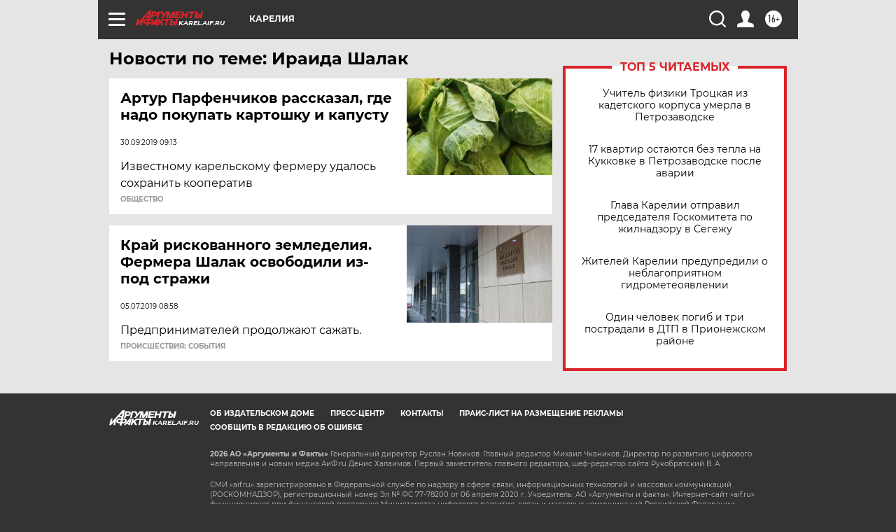

--- FILE ---
content_type: text/html
request_url: https://tns-counter.ru/nc01a**R%3Eundefined*aif_ru/ru/UTF-8/tmsec=aif_ru/536404335***
body_size: -72
content:
DB2D78086971D278X1769067128:DB2D78086971D278X1769067128